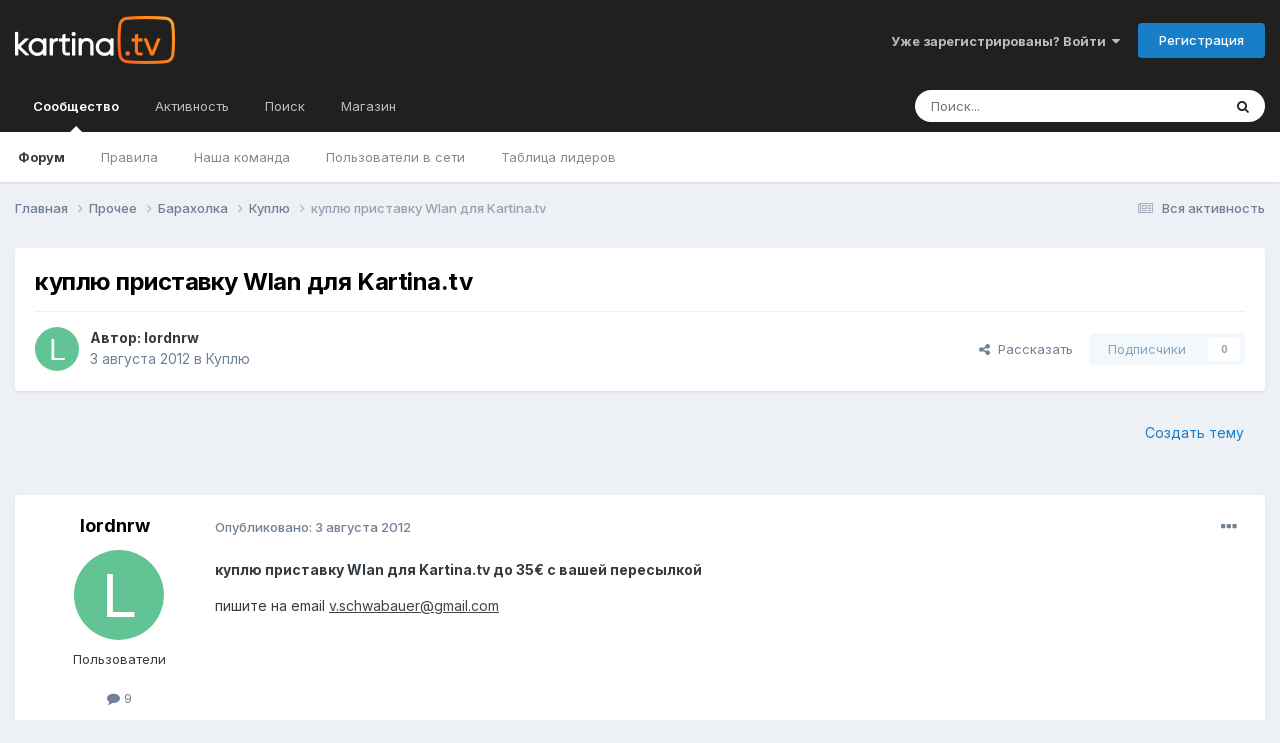

--- FILE ---
content_type: text/html;charset=UTF-8
request_url: https://forum.kartina.tv/topic/13561-%D0%BA%D1%83%D0%BF%D0%BB%D1%8E-%D0%BF%D1%80%D0%B8%D1%81%D1%82%D0%B0%D0%B2%D0%BA%D1%83-wlan-%D0%B4%D0%BB%D1%8F-kartinatv/
body_size: 12944
content:
<!DOCTYPE html><html lang="ru-RU" dir="ltr"><head><title>куплю приставку Wlan для Kartina.tv - Куплю - Форум Kartina.TV</title>
<!-- Google Tag Manager -->
		<script>(function(w,d,s,l,i){w[l]=w[l]||[];w[l].push({'gtm.start':
			new Date().getTime(),event:'gtm.js'});var f=d.getElementsByTagName(s)[0],j=d.createElement(s),dl=l!='dataLayer'?'&l='+l:'';j.async=true;j.src=
			'https://www.googletagmanager.com/gtm.js?id='+i+dl;f.parentNode.insertBefore(j,f);})(window,document,'script','dataLayer','GTM-K9M842');</script>
		<!-- End Google Tag Manager -->
		
		<!--[if lt IE 9]>
			
		    <script src="//forum.kartina.tv/applications/core/interface/html5shiv/html5shiv.js"></script>
		<![endif]-->
		

	<meta name="viewport" content="width=device-width, initial-scale=1">


	
	


	<meta name="twitter:card" content="summary" />


	
		<meta name="twitter:site" content="@KartinaTV" />
	



	
		
			
				<meta property="og:title" content="куплю приставку Wlan для Kartina.tv">
			
		
	

	
		
			
				<meta property="og:type" content="website">
			
		
	

	
		
			
				<meta property="og:url" content="https://forum.kartina.tv/topic/13561-%D0%BA%D1%83%D0%BF%D0%BB%D1%8E-%D0%BF%D1%80%D0%B8%D1%81%D1%82%D0%B0%D0%B2%D0%BA%D1%83-wlan-%D0%B4%D0%BB%D1%8F-kartinatv/">
			
		
	

	
		
			
				<meta name="description" content="куплю приставку Wlan для Kartina.tv до 35€ с вашей пересылкой пишите на email v.schwabauer@gmail.com">
			
		
	

	
		
			
				<meta property="og:description" content="куплю приставку Wlan для Kartina.tv до 35€ с вашей пересылкой пишите на email v.schwabauer@gmail.com">
			
		
	

	
		
			
				<meta property="og:updated_time" content="2012-08-03T20:14:43Z">
			
		
	

	
		
			
				<meta property="og:site_name" content="Форум Kartina.TV">
			
		
	

	
		
			
				<meta property="og:locale" content="ru_RU">
			
		
	

	
		
			
				<meta name="keywords" content="qXWRnht6tMpdHpn18z1EBXZFkWOy6PyoeZ393ZHY3pY">
			
		
	


	
		<link rel="canonical" href="https://forum.kartina.tv/topic/13561-%D0%BA%D1%83%D0%BF%D0%BB%D1%8E-%D0%BF%D1%80%D0%B8%D1%81%D1%82%D0%B0%D0%B2%D0%BA%D1%83-wlan-%D0%B4%D0%BB%D1%8F-kartinatv/" />
	





<link rel="manifest" href="https://forum.kartina.tv/manifest.webmanifest/">
<meta name="msapplication-config" content="https://forum.kartina.tv/browserconfig.xml/">
<meta name="msapplication-starturl" content="/">
<meta name="application-name" content="Форум Kartina.TV">
<meta name="apple-mobile-web-app-title" content="Форум Kartina.TV">

	<meta name="theme-color" content="#20201e">










<link rel="preload" href="//forum.kartina.tv/applications/core/interface/font/fontawesome-webfont.woff2?v=4.7.0" as="font" crossorigin="anonymous">
		


	<link rel="preconnect" href="https://fonts.googleapis.com">
	<link rel="preconnect" href="https://fonts.gstatic.com" crossorigin>
	
		<link href="https://fonts.googleapis.com/css2?family=Inter:wght@300;400;500;600;700&display=swap" rel="stylesheet">
	



	<link rel='stylesheet' href='https://forum.kartina.tv/uploads/css_built_2/341e4a57816af3ba440d891ca87450ff_framework.css?v=8136858eb91761205966' media='all'>

	<link rel='stylesheet' href='https://forum.kartina.tv/uploads/css_built_2/05e81b71abe4f22d6eb8d1a929494829_responsive.css?v=8136858eb91761205966' media='all'>

	<link rel='stylesheet' href='https://forum.kartina.tv/uploads/css_built_2/20446cf2d164adcc029377cb04d43d17_flags.css?v=8136858eb91761205966' media='all'>

	<link rel='stylesheet' href='https://forum.kartina.tv/uploads/css_built_2/90eb5adf50a8c640f633d47fd7eb1778_core.css?v=8136858eb91761205966' media='all'>

	<link rel='stylesheet' href='https://forum.kartina.tv/uploads/css_built_2/5a0da001ccc2200dc5625c3f3934497d_core_responsive.css?v=8136858eb91761205966' media='all'>

	<link rel='stylesheet' href='https://forum.kartina.tv/uploads/css_built_2/62e269ced0fdab7e30e026f1d30ae516_forums.css?v=8136858eb91761205966' media='all'>

	<link rel='stylesheet' href='https://forum.kartina.tv/uploads/css_built_2/76e62c573090645fb99a15a363d8620e_forums_responsive.css?v=8136858eb91761205966' media='all'>

	<link rel='stylesheet' href='https://forum.kartina.tv/uploads/css_built_2/ebdea0c6a7dab6d37900b9190d3ac77b_topics.css?v=8136858eb91761205966' media='all'>





<link rel='stylesheet' href='https://forum.kartina.tv/uploads/css_built_2/258adbb6e4f3e83cd3b355f84e3fa002_custom.css?v=8136858eb91761205966' media='all'>




		
		

	
	<link rel='shortcut icon' href='https://forum.kartina.tv/uploads/monthly_2021_06/favicon.ico' type="image/x-icon">

	
        <!-- App Indexing for Google Search -->
        <link href="android-app://com.quoord.tapatalkpro.activity/tapatalk/forum.kartina.tv/?location=topic&tid=13561&page=1&perpage=25&channel=google-indexing" rel="alternate" />
        <link href="ios-app://307880732/tapatalk/forum.kartina.tv/?location=topic&tid=13561&page=1&perpage=25&channel=google-indexing" rel="alternate" />
        
        <link href="/var/www/html/forum/applications/tapatalk/interface/manifest.json" rel="manifest">
        
        <meta name="apple-itunes-app" content="app-id=307880732, affiliate-data=at=10lR7C, app-argument=tapatalk://forum.kartina.tv/?location=topic&tid=13561&page=1&perpage=25" />
        </head><body class="ipsApp ipsApp_front ipsJS_none ipsClearfix" data-controller="core.front.core.app"  data-message=""  data-pageapp="forums" data-pagelocation="front" data-pagemodule="forums" data-pagecontroller="topic" data-pageid="13561" ><!-- Google Tag Manager (noscript) --><noscript><iframe src="https://www.googletagmanager.com/ns.html?id=GTM-K9M842" height="0" width="0" style="display:none;visibility:hidden"></iframe></noscript>
		<!-- End Google Tag Manager (noscript) -->      
		<a href="#elContent" class="ipsHide" title="Перейти к основной публикации" accesskey="m">Перейти к публикации</a>
		<div id="ipsLayout_header" class="ipsClearfix">
			





			
<ul id='elMobileNav' class='ipsResponsive_hideDesktop' data-controller='core.front.core.mobileNav'>
	
		
			
			
				
				
			
				
				
			
				
					<li id='elMobileBreadcrumb'>
						<a href='https://forum.kartina.tv/forum/36-%D0%BA%D1%83%D0%BF%D0%BB%D1%8E/'>
							<span>Куплю</span>
						</a>
					</li>
				
				
			
				
				
			
		
	
	
	
	<li >
		<a data-action="defaultStream" href='https://forum.kartina.tv/discover/'><i class="fa fa-newspaper-o" aria-hidden="true"></i></a>
	</li>

	

	
		<li class='ipsJS_show'>
			<a href='https://forum.kartina.tv/search/'><i class='fa fa-search'></i></a>
		</li>
	
</ul>
			<header><div class="ipsLayout_container">
					


<a href='https://forum.kartina.tv/' id='elLogo' accesskey='1'><img src="https://forum.kartina.tv/uploads/monthly_2020_09/logo.png.e92cc7ed3c579d51c4a8e8ceac9ab8d5.png" alt='Форум Kartina.TV'></a>

					

	<ul id='elUserNav' class='ipsList_inline cSignedOut ipsResponsive_showDesktop'>
		
        
		
        
        
            
            <li id='elSignInLink'>
                <a href='https://forum.kartina.tv/login/' data-ipsMenu-closeOnClick="false" data-ipsMenu id='elUserSignIn'>
                    Уже зарегистрированы? Войти &nbsp;<i class='fa fa-caret-down'></i>
                </a>
                
<div id='elUserSignIn_menu' class='ipsMenu ipsMenu_auto ipsHide'>
	<form accept-charset='utf-8' method='post' action='https://forum.kartina.tv/login/'>
		<input type="hidden" name="csrfKey" value="0fb311dfe8ac3fa914afc384ab4af070">
		<input type="hidden" name="ref" value="[base64]">
		<div data-role="loginForm">
			
			
			
				
<div class="ipsPad ipsForm ipsForm_vertical">
	<h4 class="ipsType_sectionHead">Войти</h4>
	<br><br>
	<ul class='ipsList_reset'>
		<li class="ipsFieldRow ipsFieldRow_noLabel ipsFieldRow_fullWidth">
			
			
				<input type="text" placeholder="Имя пользователя" name="auth" autocomplete="username">
			
		</li>
		<li class="ipsFieldRow ipsFieldRow_noLabel ipsFieldRow_fullWidth">
			<input type="password" placeholder="Пароль" name="password" autocomplete="current-password">
		</li>
		<li class="ipsFieldRow ipsFieldRow_checkbox ipsClearfix">
			<span class="ipsCustomInput">
				<input type="checkbox" name="remember_me" id="remember_me_checkbox" value="1" checked aria-checked="true">
				<span></span>
			</span>
			<div class="ipsFieldRow_content">
				<label class="ipsFieldRow_label" for="remember_me_checkbox">Запомнить меня</label>
				<span class="ipsFieldRow_desc">Не рекомендуется на общедоступных компьютерах</span>
			</div>
		</li>
		<li class="ipsFieldRow ipsFieldRow_fullWidth">
			<button type="submit" name="_processLogin" value="usernamepassword" class="ipsButton ipsButton_primary ipsButton_small" id="elSignIn_submit">Войти</button>
			
				<p class="ipsType_right ipsType_small">
					
						<a href='https://forum.kartina.tv/lostpassword/' data-ipsDialog data-ipsDialog-title='Забыли пароль?'>
					
					Забыли пароль?</a>
				</p>
			
		</li>
	</ul>
</div>
			
		</div>
	</form>
</div>
            </li>
            
        
		
			<li>
				
					<a href='https://forum.kartina.tv/register/' data-ipsDialog data-ipsDialog-size='narrow' data-ipsDialog-title='Регистрация' id='elRegisterButton' class='ipsButton ipsButton_normal ipsButton_primary'>Регистрация</a>
				
			</li>
		
	</ul>

				</div>
			</header>
			

	<nav data-controller='core.front.core.navBar' class=' ipsResponsive_showDesktop'>
		<div class='ipsNavBar_primary ipsLayout_container '>
			<ul data-role="primaryNavBar" class='ipsClearfix'>
				


	
		
		
			
		
		<li class='ipsNavBar_active' data-active id='elNavSecondary_1' data-role="navBarItem" data-navApp="core" data-navExt="CustomItem">
			
			
				<a href="https://forum.kartina.tv"  data-navItem-id="1" data-navDefault>
					Сообщество<span class='ipsNavBar_active__identifier'></span>
				</a>
			
			
				<ul class='ipsNavBar_secondary ' data-role='secondaryNavBar'>
					


	
		
		
			
		
		<li class='ipsNavBar_active' data-active id='elNavSecondary_8' data-role="navBarItem" data-navApp="forums" data-navExt="Forums">
			
			
				<a href="https://forum.kartina.tv"  data-navItem-id="8" data-navDefault>
					Форум<span class='ipsNavBar_active__identifier'></span>
				</a>
			
			
		</li>
	
	

	
	

	
		
		
		<li  id='elNavSecondary_10' data-role="navBarItem" data-navApp="core" data-navExt="Guidelines">
			
			
				<a href="https://forum.kartina.tv/guidelines/"  data-navItem-id="10" >
					Правила<span class='ipsNavBar_active__identifier'></span>
				</a>
			
			
		</li>
	
	

	
		
		
		<li  id='elNavSecondary_11' data-role="navBarItem" data-navApp="core" data-navExt="StaffDirectory">
			
			
				<a href="https://forum.kartina.tv/staff/"  data-navItem-id="11" >
					Наша команда<span class='ipsNavBar_active__identifier'></span>
				</a>
			
			
		</li>
	
	

	
		
		
		<li  id='elNavSecondary_12' data-role="navBarItem" data-navApp="core" data-navExt="OnlineUsers">
			
			
				<a href="https://forum.kartina.tv/online/"  data-navItem-id="12" >
					Пользователи в сети<span class='ipsNavBar_active__identifier'></span>
				</a>
			
			
		</li>
	
	

	
		
		
		<li  id='elNavSecondary_13' data-role="navBarItem" data-navApp="core" data-navExt="Leaderboard">
			
			
				<a href="https://forum.kartina.tv/leaderboard/"  data-navItem-id="13" >
					Таблица лидеров<span class='ipsNavBar_active__identifier'></span>
				</a>
			
			
		</li>
	
	

					<li class='ipsHide' id='elNavigationMore_1' data-role='navMore'>
						<a href='#' data-ipsMenu data-ipsMenu-appendTo='#elNavigationMore_1' id='elNavigationMore_1_dropdown'>Больше <i class='fa fa-caret-down'></i></a>
						<ul class='ipsHide ipsMenu ipsMenu_auto' id='elNavigationMore_1_dropdown_menu' data-role='moreDropdown'></ul>
					</li>
				</ul>
			
		</li>
	
	

	
		
		
		<li  id='elNavSecondary_2' data-role="navBarItem" data-navApp="core" data-navExt="CustomItem">
			
			
				<a href="https://forum.kartina.tv/discover/"  data-navItem-id="2" >
					Активность<span class='ipsNavBar_active__identifier'></span>
				</a>
			
			
				<ul class='ipsNavBar_secondary ipsHide' data-role='secondaryNavBar'>
					


	
		
		
		<li  id='elNavSecondary_3' data-role="navBarItem" data-navApp="core" data-navExt="AllActivity">
			
			
				<a href="https://forum.kartina.tv/discover/"  data-navItem-id="3" >
					Вся активность<span class='ipsNavBar_active__identifier'></span>
				</a>
			
			
		</li>
	
	

	
	

	
	

	
		
		
		<li  id='elNavSecondary_14' data-role="navBarItem" data-navApp="core" data-navExt="Leaderboard">
			
			
				<a href="https://forum.kartina.tv/leaderboard/"  data-navItem-id="14" >
					Таблица лидеров<span class='ipsNavBar_active__identifier'></span>
				</a>
			
			
		</li>
	
	

					<li class='ipsHide' id='elNavigationMore_2' data-role='navMore'>
						<a href='#' data-ipsMenu data-ipsMenu-appendTo='#elNavigationMore_2' id='elNavigationMore_2_dropdown'>Больше <i class='fa fa-caret-down'></i></a>
						<ul class='ipsHide ipsMenu ipsMenu_auto' id='elNavigationMore_2_dropdown_menu' data-role='moreDropdown'></ul>
					</li>
				</ul>
			
		</li>
	
	

	
		
		
		<li  id='elNavSecondary_7' data-role="navBarItem" data-navApp="core" data-navExt="Search">
			
			
				<a href="https://forum.kartina.tv/search/"  data-navItem-id="7" >
					Поиск<span class='ipsNavBar_active__identifier'></span>
				</a>
			
			
		</li>
	
	

	
		
		
		<li  id='elNavSecondary_15' data-role="navBarItem" data-navApp="core" data-navExt="CustomItem">
			
			
				<a href="http://www.kartina.tv" target='_blank' rel="noopener" data-navItem-id="15" >
					Магазин<span class='ipsNavBar_active__identifier'></span>
				</a>
			
			
		</li>
	
	

				<li class='ipsHide' id='elNavigationMore' data-role='navMore'>
					<a href='#' data-ipsMenu data-ipsMenu-appendTo='#elNavigationMore' id='elNavigationMore_dropdown'>Больше</a>
					<ul class='ipsNavBar_secondary ipsHide' data-role='secondaryNavBar'>
						<li class='ipsHide' id='elNavigationMore_more' data-role='navMore'>
							<a href='#' data-ipsMenu data-ipsMenu-appendTo='#elNavigationMore_more' id='elNavigationMore_more_dropdown'>Больше <i class='fa fa-caret-down'></i></a>
							<ul class='ipsHide ipsMenu ipsMenu_auto' id='elNavigationMore_more_dropdown_menu' data-role='moreDropdown'></ul>
						</li>
					</ul>
				</li>
			</ul>
			

	<div id="elSearchWrapper">
		<div id='elSearch' data-controller="core.front.core.quickSearch">
			<form accept-charset='utf-8' action='//forum.kartina.tv/search/?do=quicksearch' method='post'>
                <input type='search' id='elSearchField' placeholder='Поиск...' name='q' autocomplete='off' aria-label='Поиск'>
                <details class='cSearchFilter'>
                    <summary class='cSearchFilter__text'></summary>
                    <ul class='cSearchFilter__menu'>
                        
                        <li><label><input type="radio" name="type" value="all" ><span class='cSearchFilter__menuText'>Везде</span></label></li>
                        
                            
                                <li><label><input type="radio" name="type" value='contextual_{&quot;type&quot;:&quot;forums_topic&quot;,&quot;nodes&quot;:36}' checked><span class='cSearchFilter__menuText'>В этом разделе</span></label></li>
                            
                                <li><label><input type="radio" name="type" value='contextual_{&quot;type&quot;:&quot;forums_topic&quot;,&quot;item&quot;:13561}' checked><span class='cSearchFilter__menuText'>В этой теме</span></label></li>
                            
                        
                        
                            <li><label><input type="radio" name="type" value="core_statuses_status"><span class='cSearchFilter__menuText'>Статусы</span></label></li>
                        
                            <li><label><input type="radio" name="type" value="forums_topic"><span class='cSearchFilter__menuText'>Темы</span></label></li>
                        
                            <li><label><input type="radio" name="type" value="calendar_event"><span class='cSearchFilter__menuText'>События</span></label></li>
                        
                            <li><label><input type="radio" name="type" value="core_members"><span class='cSearchFilter__menuText'>Пользователи</span></label></li>
                        
                    </ul>
                </details>
				<button class='cSearchSubmit' type="submit" aria-label='Поиск'><i class="fa fa-search"></i></button>
			</form>
		</div>
	</div>

		</div>
	</nav>

		</div>
		<main id="ipsLayout_body" class="ipsLayout_container"><div id="ipsLayout_contentArea">
				<div id="ipsLayout_contentWrapper">
					
<nav class='ipsBreadcrumb ipsBreadcrumb_top ipsFaded_withHover'>
	

	<ul class='ipsList_inline ipsPos_right'>
		
		<li >
			<a data-action="defaultStream" class='ipsType_light '  href='https://forum.kartina.tv/discover/'><i class="fa fa-newspaper-o" aria-hidden="true"></i> <span>Вся активность</span></a>
		</li>
		
	</ul>

	<ul data-role="breadcrumbList">
		<li>
			<a title="Главная" href='https://forum.kartina.tv/'>
				<span>Главная <i class='fa fa-angle-right'></i></span>
			</a>
		</li>
		
		
			<li>
				
					<a href='https://forum.kartina.tv/forum/8-%D0%BF%D1%80%D0%BE%D1%87%D0%B5%D0%B5/'>
						<span>Прочее <i class='fa fa-angle-right' aria-hidden="true"></i></span>
					</a>
				
			</li>
		
			<li>
				
					<a href='https://forum.kartina.tv/forum/13-%D0%B1%D0%B0%D1%80%D0%B0%D1%85%D0%BE%D0%BB%D0%BA%D0%B0/'>
						<span>Барахолка <i class='fa fa-angle-right' aria-hidden="true"></i></span>
					</a>
				
			</li>
		
			<li>
				
					<a href='https://forum.kartina.tv/forum/36-%D0%BA%D1%83%D0%BF%D0%BB%D1%8E/'>
						<span>Куплю <i class='fa fa-angle-right' aria-hidden="true"></i></span>
					</a>
				
			</li>
		
			<li>
				
					куплю приставку Wlan для Kartina.tv
				
			</li>
		
	</ul>
</nav>
					
					<div id="ipsLayout_mainArea">
						<a id="elContent"></a>
						
						
						
						

	




						



<div class="ipsPageHeader ipsResponsive_pull ipsBox ipsPadding sm:ipsPadding:half ipsMargin_bottom">
		
	
	<div class="ipsFlex ipsFlex-ai:center ipsFlex-fw:wrap ipsGap:4">
		<div class="ipsFlex-flex:11">
			<h1 class="ipsType_pageTitle ipsContained_container">
				

				
				
					<span class="ipsType_break ipsContained">
						<span>куплю приставку Wlan для Kartina.tv</span>
					</span>
				
			</h1>
			
			
		</div>
		
	</div>
	<hr class="ipsHr">
<div class="ipsPageHeader__meta ipsFlex ipsFlex-jc:between ipsFlex-ai:center ipsFlex-fw:wrap ipsGap:3">
		<div class="ipsFlex-flex:11">
			<div class="ipsPhotoPanel ipsPhotoPanel_mini ipsPhotoPanel_notPhone ipsClearfix">
				


	<a href="https://forum.kartina.tv/profile/5935-lordnrw/" data-ipsHover data-ipsHover-target="https://forum.kartina.tv/profile/5935-lordnrw/?do=hovercard" class="ipsUserPhoto ipsUserPhoto_mini" title="Перейти в профиль lordnrw">
		<img src='data:image/svg+xml,%3Csvg%20xmlns%3D%22http%3A%2F%2Fwww.w3.org%2F2000%2Fsvg%22%20viewBox%3D%220%200%201024%201024%22%20style%3D%22background%3A%2362c494%22%3E%3Cg%3E%3Ctext%20text-anchor%3D%22middle%22%20dy%3D%22.35em%22%20x%3D%22512%22%20y%3D%22512%22%20fill%3D%22%23ffffff%22%20font-size%3D%22700%22%20font-family%3D%22-apple-system%2C%20BlinkMacSystemFont%2C%20Roboto%2C%20Helvetica%2C%20Arial%2C%20sans-serif%22%3EL%3C%2Ftext%3E%3C%2Fg%3E%3C%2Fsvg%3E' alt='lordnrw' itemprop="image">
	</a>

				<div>
					<p class="ipsType_reset ipsType_blendLinks">
						<span class="ipsType_normal">
						
							<strong>Автор: 


<a href='https://forum.kartina.tv/profile/5935-lordnrw/' rel="nofollow" data-ipsHover data-ipsHover-width='370' data-ipsHover-target='https://forum.kartina.tv/profile/5935-lordnrw/?do=hovercard&amp;referrer=https%253A%252F%252Fforum.kartina.tv%252Ftopic%252F13561-%2525D0%2525BA%2525D1%252583%2525D0%2525BF%2525D0%2525BB%2525D1%25258E-%2525D0%2525BF%2525D1%252580%2525D0%2525B8%2525D1%252581%2525D1%252582%2525D0%2525B0%2525D0%2525B2%2525D0%2525BA%2525D1%252583-wlan-%2525D0%2525B4%2525D0%2525BB%2525D1%25258F-kartinatv%252F' title="Перейти в профиль lordnrw" class="ipsType_break">lordnrw</a></strong><br><span class="ipsType_light"><time datetime='2012-08-03T20:14:43Z' title='08/03/12 20:14' data-short='13 г'>3 августа 2012</time> в <a href="https://forum.kartina.tv/forum/36-%D0%BA%D1%83%D0%BF%D0%BB%D1%8E/">Куплю</a></span>
						
						</span>
					</p>
				</div>
			</div>
		</div>
		
			<div class="ipsFlex-flex:01 ipsResponsive_hidePhone">
				<div class="ipsShareLinks">
					
						


    <a href='#elShareItem_468148085_menu' id='elShareItem_468148085' data-ipsMenu class='ipsShareButton ipsButton ipsButton_verySmall ipsButton_link ipsButton_link--light'>
        <span><i class='fa fa-share-alt'></i></span> &nbsp;Рассказать
    </a>

    <div class='ipsPadding ipsMenu ipsMenu_auto ipsHide' id='elShareItem_468148085_menu' data-controller="core.front.core.sharelink">
        <ul class='ipsList_inline'>
            
                <li>
<a href="https://x.com/share?url=https%3A%2F%2Fforum.kartina.tv%2Ftopic%2F13561-%2525D0%2525BA%2525D1%252583%2525D0%2525BF%2525D0%2525BB%2525D1%25258E-%2525D0%2525BF%2525D1%252580%2525D0%2525B8%2525D1%252581%2525D1%252582%2525D0%2525B0%2525D0%2525B2%2525D0%2525BA%2525D1%252583-wlan-%2525D0%2525B4%2525D0%2525BB%2525D1%25258F-kartinatv%2F" class="cShareLink cShareLink_x" target="_blank" data-role="shareLink" title='Share on X' data-ipsTooltip rel='nofollow noopener'>
    <i class="fa fa-x"></i>
</a></li>
            
                <li>
<a href="https://www.facebook.com/sharer/sharer.php?u=https%3A%2F%2Fforum.kartina.tv%2Ftopic%2F13561-%25D0%25BA%25D1%2583%25D0%25BF%25D0%25BB%25D1%258E-%25D0%25BF%25D1%2580%25D0%25B8%25D1%2581%25D1%2582%25D0%25B0%25D0%25B2%25D0%25BA%25D1%2583-wlan-%25D0%25B4%25D0%25BB%25D1%258F-kartinatv%2F" class="cShareLink cShareLink_facebook" target="_blank" data-role="shareLink" title='Поделиться в Facebook' data-ipsTooltip rel='noopener nofollow'>
	<i class="fa fa-facebook"></i>
</a></li>
            
                <li>
<a href="https://www.reddit.com/submit?url=https%3A%2F%2Fforum.kartina.tv%2Ftopic%2F13561-%25D0%25BA%25D1%2583%25D0%25BF%25D0%25BB%25D1%258E-%25D0%25BF%25D1%2580%25D0%25B8%25D1%2581%25D1%2582%25D0%25B0%25D0%25B2%25D0%25BA%25D1%2583-wlan-%25D0%25B4%25D0%25BB%25D1%258F-kartinatv%2F&amp;title=%D0%BA%D1%83%D0%BF%D0%BB%D1%8E+%D0%BF%D1%80%D0%B8%D1%81%D1%82%D0%B0%D0%B2%D0%BA%D1%83+Wlan+%D0%B4%D0%BB%D1%8F+Kartina.tv" rel="nofollow noopener" class="cShareLink cShareLink_reddit" target="_blank" title='Поделиться в Reddit' data-ipsTooltip>
	<i class="fa fa-reddit"></i>
</a></li>
            
                <li>
<a href="mailto:?subject=%D0%BA%D1%83%D0%BF%D0%BB%D1%8E%20%D0%BF%D1%80%D0%B8%D1%81%D1%82%D0%B0%D0%B2%D0%BA%D1%83%20Wlan%20%D0%B4%D0%BB%D1%8F%20Kartina.tv&body=https%3A%2F%2Fforum.kartina.tv%2Ftopic%2F13561-%25D0%25BA%25D1%2583%25D0%25BF%25D0%25BB%25D1%258E-%25D0%25BF%25D1%2580%25D0%25B8%25D1%2581%25D1%2582%25D0%25B0%25D0%25B2%25D0%25BA%25D1%2583-wlan-%25D0%25B4%25D0%25BB%25D1%258F-kartinatv%2F" rel='nofollow' class='cShareLink cShareLink_email' title='Поделиться через email' data-ipsTooltip>
	<i class="fa fa-envelope"></i>
</a></li>
            
                <li>
<a href="https://pinterest.com/pin/create/button/?url=https://forum.kartina.tv/topic/13561-%25D0%25BA%25D1%2583%25D0%25BF%25D0%25BB%25D1%258E-%25D0%25BF%25D1%2580%25D0%25B8%25D1%2581%25D1%2582%25D0%25B0%25D0%25B2%25D0%25BA%25D1%2583-wlan-%25D0%25B4%25D0%25BB%25D1%258F-kartinatv/&amp;media=" class="cShareLink cShareLink_pinterest" rel="nofollow noopener" target="_blank" data-role="shareLink" title='Поделиться в Pinterest' data-ipsTooltip>
	<i class="fa fa-pinterest"></i>
</a></li>
            
        </ul>
        
            <hr class='ipsHr'>
            <button class='ipsHide ipsButton ipsButton_verySmall ipsButton_light ipsButton_fullWidth ipsMargin_top:half' data-controller='core.front.core.webshare' data-role='webShare' data-webShareTitle='куплю приставку Wlan для Kartina.tv' data-webShareText='куплю приставку Wlan для Kartina.tv' data-webShareUrl='https://forum.kartina.tv/topic/13561-%D0%BA%D1%83%D0%BF%D0%BB%D1%8E-%D0%BF%D1%80%D0%B8%D1%81%D1%82%D0%B0%D0%B2%D0%BA%D1%83-wlan-%D0%B4%D0%BB%D1%8F-kartinatv/'>More sharing options...</button>
        
    </div>

					
					
                    

					



					



<div data-followApp='forums' data-followArea='topic' data-followID='13561' data-controller='core.front.core.followButton'>
	

	<a href='https://forum.kartina.tv/login/' rel="nofollow" class="ipsFollow ipsPos_middle ipsButton ipsButton_light ipsButton_verySmall ipsButton_disabled" data-role="followButton" data-ipsTooltip title='Войдите, чтобы подписаться'>
		<span>Подписчики</span>
		<span class='ipsCommentCount'>0</span>
	</a>

</div>
				</div>
			</div>
					
	</div>
	
	
</div>








<div class="ipsClearfix">
	<ul class="ipsToolList ipsToolList_horizontal ipsClearfix ipsSpacer_both ipsResponsive_hidePhone">
		
		
			<li class="ipsResponsive_hidePhone">
				
					<a href="https://forum.kartina.tv/forum/36-%D0%BA%D1%83%D0%BF%D0%BB%D1%8E/?do=add" rel="nofollow" class="ipsButton ipsButton_link ipsButton_medium ipsButton_fullWidth" title="Создать новую тему в этом разделе">Создать тему</a>
				
			</li>
		
		
	</ul>
</div>

<div id="comments" data-controller="core.front.core.commentFeed,forums.front.topic.view, core.front.core.ignoredComments" data-autopoll data-baseurl="https://forum.kartina.tv/topic/13561-%D0%BA%D1%83%D0%BF%D0%BB%D1%8E-%D0%BF%D1%80%D0%B8%D1%81%D1%82%D0%B0%D0%B2%D0%BA%D1%83-wlan-%D0%B4%D0%BB%D1%8F-kartinatv/" data-lastpage data-feedid="topic-13561" class="cTopic ipsClear ipsSpacer_top">
	
			
	

	

<div data-controller='core.front.core.recommendedComments' data-url='https://forum.kartina.tv/topic/13561-%D0%BA%D1%83%D0%BF%D0%BB%D1%8E-%D0%BF%D1%80%D0%B8%D1%81%D1%82%D0%B0%D0%B2%D0%BA%D1%83-wlan-%D0%B4%D0%BB%D1%8F-kartinatv/?recommended=comments' class='ipsRecommendedComments ipsHide'>
	<div data-role="recommendedComments">
		<h2 class='ipsType_sectionHead ipsType_large ipsType_bold ipsMargin_bottom'>Рекомендованные сообщения</h2>
		
	</div>
</div>
	
	<div id="elPostFeed" data-role="commentFeed" data-controller="core.front.core.moderation" >
		<form action="https://forum.kartina.tv/topic/13561-%D0%BA%D1%83%D0%BF%D0%BB%D1%8E-%D0%BF%D1%80%D0%B8%D1%81%D1%82%D0%B0%D0%B2%D0%BA%D1%83-wlan-%D0%B4%D0%BB%D1%8F-kartinatv/?csrfKey=0fb311dfe8ac3fa914afc384ab4af070&amp;do=multimodComment" method="post" data-ipspageaction data-role="moderationTools">
			
			
				

					

					
					





	
		
	
	
<a id="comment-102731"></a>
<article  id="elComment_102731" class="cPost ipsBox ipsResponsive_pull  ipsComment  ipsComment_parent ipsClearfix ipsClear ipsColumns ipsColumns_noSpacing ipsColumns_collapsePhone    ">
	

	

	<div class="cAuthorPane_mobile ipsResponsive_showPhone">
		<div class="cAuthorPane_photo">
			<div class="cAuthorPane_photoWrap">
				


	<a href="https://forum.kartina.tv/profile/5935-lordnrw/" data-ipsHover data-ipsHover-target="https://forum.kartina.tv/profile/5935-lordnrw/?do=hovercard" class="ipsUserPhoto ipsUserPhoto_large" title="Перейти в профиль lordnrw">
		<img src='data:image/svg+xml,%3Csvg%20xmlns%3D%22http%3A%2F%2Fwww.w3.org%2F2000%2Fsvg%22%20viewBox%3D%220%200%201024%201024%22%20style%3D%22background%3A%2362c494%22%3E%3Cg%3E%3Ctext%20text-anchor%3D%22middle%22%20dy%3D%22.35em%22%20x%3D%22512%22%20y%3D%22512%22%20fill%3D%22%23ffffff%22%20font-size%3D%22700%22%20font-family%3D%22-apple-system%2C%20BlinkMacSystemFont%2C%20Roboto%2C%20Helvetica%2C%20Arial%2C%20sans-serif%22%3EL%3C%2Ftext%3E%3C%2Fg%3E%3C%2Fsvg%3E' alt='lordnrw' itemprop="image">
	</a>

				
				
			</div>
		</div>
		<div class="cAuthorPane_content">
			<h3 class="ipsType_sectionHead cAuthorPane_author ipsType_break ipsType_blendLinks ipsFlex ipsFlex-ai:center">
				


<a href='https://forum.kartina.tv/profile/5935-lordnrw/' rel="nofollow" data-ipsHover data-ipsHover-width='370' data-ipsHover-target='https://forum.kartina.tv/profile/5935-lordnrw/?do=hovercard&amp;referrer=https%253A%252F%252Fforum.kartina.tv%252Ftopic%252F13561-%2525D0%2525BA%2525D1%252583%2525D0%2525BF%2525D0%2525BB%2525D1%25258E-%2525D0%2525BF%2525D1%252580%2525D0%2525B8%2525D1%252581%2525D1%252582%2525D0%2525B0%2525D0%2525B2%2525D0%2525BA%2525D1%252583-wlan-%2525D0%2525B4%2525D0%2525BB%2525D1%25258F-kartinatv%252F' title="Перейти в профиль lordnrw" class="ipsType_break">lordnrw</a>
			</h3>
			<div class="ipsType_light ipsType_reset">
				<a href="https://forum.kartina.tv/topic/13561-%D0%BA%D1%83%D0%BF%D0%BB%D1%8E-%D0%BF%D1%80%D0%B8%D1%81%D1%82%D0%B0%D0%B2%D0%BA%D1%83-wlan-%D0%B4%D0%BB%D1%8F-kartinatv/?do=findComment&amp;comment=102731" rel="nofollow" class="ipsType_blendLinks">Опубликовано: <time datetime='2012-08-03T20:14:43Z' title='08/03/12 20:14' data-short='13 г'>3 августа 2012</time></a>
				
			</div>
		</div>
	</div>
	<aside class="ipsComment_author cAuthorPane ipsColumn ipsColumn_medium ipsResponsive_hidePhone"><h3 class="ipsType_sectionHead cAuthorPane_author ipsType_blendLinks ipsType_break">
<strong>


<a href='https://forum.kartina.tv/profile/5935-lordnrw/' rel="nofollow" data-ipsHover data-ipsHover-width='370' data-ipsHover-target='https://forum.kartina.tv/profile/5935-lordnrw/?do=hovercard&amp;referrer=https%253A%252F%252Fforum.kartina.tv%252Ftopic%252F13561-%2525D0%2525BA%2525D1%252583%2525D0%2525BF%2525D0%2525BB%2525D1%25258E-%2525D0%2525BF%2525D1%252580%2525D0%2525B8%2525D1%252581%2525D1%252582%2525D0%2525B0%2525D0%2525B2%2525D0%2525BA%2525D1%252583-wlan-%2525D0%2525B4%2525D0%2525BB%2525D1%25258F-kartinatv%252F' title="Перейти в профиль lordnrw" class="ipsType_break">lordnrw</a></strong>
			
		</h3>
		<ul class="cAuthorPane_info ipsList_reset">
<li data-role="photo" class="cAuthorPane_photo">
				<div class="cAuthorPane_photoWrap">
					


	<a href="https://forum.kartina.tv/profile/5935-lordnrw/" data-ipsHover data-ipsHover-target="https://forum.kartina.tv/profile/5935-lordnrw/?do=hovercard" class="ipsUserPhoto ipsUserPhoto_large" title="Перейти в профиль lordnrw">
		<img src='data:image/svg+xml,%3Csvg%20xmlns%3D%22http%3A%2F%2Fwww.w3.org%2F2000%2Fsvg%22%20viewBox%3D%220%200%201024%201024%22%20style%3D%22background%3A%2362c494%22%3E%3Cg%3E%3Ctext%20text-anchor%3D%22middle%22%20dy%3D%22.35em%22%20x%3D%22512%22%20y%3D%22512%22%20fill%3D%22%23ffffff%22%20font-size%3D%22700%22%20font-family%3D%22-apple-system%2C%20BlinkMacSystemFont%2C%20Roboto%2C%20Helvetica%2C%20Arial%2C%20sans-serif%22%3EL%3C%2Ftext%3E%3C%2Fg%3E%3C%2Fsvg%3E' alt='lordnrw' itemprop="image">
	</a>

					
					
				</div>
			</li>
			
				<li data-role="group">Пользователи</li>
				
			
			
				<li data-role="stats" class="ipsMargin_top">
					<ul class="ipsList_reset ipsType_light ipsFlex ipsFlex-ai:center ipsFlex-jc:center ipsGap_row:2 cAuthorPane_stats">
<li>
							
								<a href="https://forum.kartina.tv/profile/5935-lordnrw/content/" rel="nofollow" title="9 публикаций" data-ipstooltip class="ipsType_blendLinks">
							
								<i class="fa fa-comment"></i> 9
							
								</a>
							
						</li>
						
					</ul>
</li>
			
			
				

			
		</ul></aside><div class="ipsColumn ipsColumn_fluid ipsMargin:none">
		

<div id="comment-102731_wrap" data-controller="core.front.core.comment" data-commentapp="forums" data-commenttype="forums" data-commentid="102731" data-quotedata="{&quot;userid&quot;:5935,&quot;username&quot;:&quot;lordnrw&quot;,&quot;timestamp&quot;:1344024883,&quot;contentapp&quot;:&quot;forums&quot;,&quot;contenttype&quot;:&quot;forums&quot;,&quot;contentid&quot;:13561,&quot;contentclass&quot;:&quot;forums_Topic&quot;,&quot;contentcommentid&quot;:102731}" class="ipsComment_content ipsType_medium">

	<div class="ipsComment_meta ipsType_light ipsFlex ipsFlex-ai:center ipsFlex-jc:between ipsFlex-fd:row-reverse">
		<div class="ipsType_light ipsType_reset ipsType_blendLinks ipsComment_toolWrap">
			<div class="ipsResponsive_hidePhone ipsComment_badges">
				<ul class="ipsList_reset ipsFlex ipsFlex-jc:end ipsFlex-fw:wrap ipsGap:2 ipsGap_row:1">
					
					
					
					
					
				</ul>
</div>
			<ul class="ipsList_reset ipsComment_tools">
<li>
					<a href="#elControls_102731_menu" class="ipsComment_ellipsis" id="elControls_102731" title="Дополнительно..." data-ipsmenu data-ipsmenu-appendto="#comment-102731_wrap"><i class="fa fa-ellipsis-h"></i></a>
					<ul id="elControls_102731_menu" class="ipsMenu ipsMenu_narrow ipsHide">
						
						
							<li class="ipsMenu_item"><a href="https://forum.kartina.tv/topic/13561-%D0%BA%D1%83%D0%BF%D0%BB%D1%8E-%D0%BF%D1%80%D0%B8%D1%81%D1%82%D0%B0%D0%B2%D0%BA%D1%83-wlan-%D0%B4%D0%BB%D1%8F-kartinatv/" title="Поделиться сообщением" data-ipsdialog data-ipsdialog-size="narrow" data-ipsdialog-content="#elShareComment_102731_menu" data-ipsdialog-title="Поделиться сообщением" id="elSharePost_102731" data-role="shareComment">Рассказать</a></li>
						
                        
						
						
						
							
								
							
							
							
							
							
							
						
					</ul>
</li>
				
			</ul>
</div>

		<div class="ipsType_reset ipsResponsive_hidePhone">
			<a href="https://forum.kartina.tv/topic/13561-%D0%BA%D1%83%D0%BF%D0%BB%D1%8E-%D0%BF%D1%80%D0%B8%D1%81%D1%82%D0%B0%D0%B2%D0%BA%D1%83-wlan-%D0%B4%D0%BB%D1%8F-kartinatv/?do=findComment&amp;comment=102731" rel="nofollow" class="ipsType_blendLinks">Опубликовано: <time datetime='2012-08-03T20:14:43Z' title='08/03/12 20:14' data-short='13 г'>3 августа 2012</time></a>
			
			<span class="ipsResponsive_hidePhone">
				
				
			</span>
		</div>
	</div>

	

    

	<div class="cPost_contentWrap">
		
		<div data-role="commentContent" class="ipsType_normal ipsType_richText ipsPadding_bottom ipsContained" data-controller="core.front.core.lightboxedImages">
			
<p><b>куплю приставку Wlan для Kartina.tv до 35€ с вашей пересылкой</b></p>
<p>
пишите на email <a href="https://www.google.com/profiles" rel="external nofollow">v.schwabauer@gmail.com</a></p>


			
		</div>

		

		
	</div>

	

	



<div class='ipsPadding ipsHide cPostShareMenu' id='elShareComment_102731_menu'>
	<h5 class='ipsType_normal ipsType_reset'>Ссылка на комментарий</h5>
	
		
	
	
	<input type='text' value='https://forum.kartina.tv/topic/13561-%D0%BA%D1%83%D0%BF%D0%BB%D1%8E-%D0%BF%D1%80%D0%B8%D1%81%D1%82%D0%B0%D0%B2%D0%BA%D1%83-wlan-%D0%B4%D0%BB%D1%8F-kartinatv/' class='ipsField_fullWidth'>

	
	<h5 class='ipsType_normal ipsType_reset ipsSpacer_top'>Поделиться на других сайтах</h5>
	

	<ul class='ipsList_inline ipsList_noSpacing ipsClearfix' data-controller="core.front.core.sharelink">
		
			<li>
<a href="https://x.com/share?url=https%3A%2F%2Fforum.kartina.tv%2Ftopic%2F13561-%2525D0%2525BA%2525D1%252583%2525D0%2525BF%2525D0%2525BB%2525D1%25258E-%2525D0%2525BF%2525D1%252580%2525D0%2525B8%2525D1%252581%2525D1%252582%2525D0%2525B0%2525D0%2525B2%2525D0%2525BA%2525D1%252583-wlan-%2525D0%2525B4%2525D0%2525BB%2525D1%25258F-kartinatv%2F%3Fdo%3DfindComment%26comment%3D102731" class="cShareLink cShareLink_x" target="_blank" data-role="shareLink" title='Share on X' data-ipsTooltip rel='nofollow noopener'>
    <i class="fa fa-x"></i>
</a></li>
		
			<li>
<a href="https://www.facebook.com/sharer/sharer.php?u=https%3A%2F%2Fforum.kartina.tv%2Ftopic%2F13561-%25D0%25BA%25D1%2583%25D0%25BF%25D0%25BB%25D1%258E-%25D0%25BF%25D1%2580%25D0%25B8%25D1%2581%25D1%2582%25D0%25B0%25D0%25B2%25D0%25BA%25D1%2583-wlan-%25D0%25B4%25D0%25BB%25D1%258F-kartinatv%2F%3Fdo%3DfindComment%26comment%3D102731" class="cShareLink cShareLink_facebook" target="_blank" data-role="shareLink" title='Поделиться в Facebook' data-ipsTooltip rel='noopener nofollow'>
	<i class="fa fa-facebook"></i>
</a></li>
		
			<li>
<a href="https://www.reddit.com/submit?url=https%3A%2F%2Fforum.kartina.tv%2Ftopic%2F13561-%25D0%25BA%25D1%2583%25D0%25BF%25D0%25BB%25D1%258E-%25D0%25BF%25D1%2580%25D0%25B8%25D1%2581%25D1%2582%25D0%25B0%25D0%25B2%25D0%25BA%25D1%2583-wlan-%25D0%25B4%25D0%25BB%25D1%258F-kartinatv%2F%3Fdo%3DfindComment%26comment%3D102731&amp;title=%D0%BA%D1%83%D0%BF%D0%BB%D1%8E+%D0%BF%D1%80%D0%B8%D1%81%D1%82%D0%B0%D0%B2%D0%BA%D1%83+Wlan+%D0%B4%D0%BB%D1%8F+Kartina.tv" rel="nofollow noopener" class="cShareLink cShareLink_reddit" target="_blank" title='Поделиться в Reddit' data-ipsTooltip>
	<i class="fa fa-reddit"></i>
</a></li>
		
			<li>
<a href="mailto:?subject=%D0%BA%D1%83%D0%BF%D0%BB%D1%8E%20%D0%BF%D1%80%D0%B8%D1%81%D1%82%D0%B0%D0%B2%D0%BA%D1%83%20Wlan%20%D0%B4%D0%BB%D1%8F%20Kartina.tv&body=https%3A%2F%2Fforum.kartina.tv%2Ftopic%2F13561-%25D0%25BA%25D1%2583%25D0%25BF%25D0%25BB%25D1%258E-%25D0%25BF%25D1%2580%25D0%25B8%25D1%2581%25D1%2582%25D0%25B0%25D0%25B2%25D0%25BA%25D1%2583-wlan-%25D0%25B4%25D0%25BB%25D1%258F-kartinatv%2F%3Fdo%3DfindComment%26comment%3D102731" rel='nofollow' class='cShareLink cShareLink_email' title='Поделиться через email' data-ipsTooltip>
	<i class="fa fa-envelope"></i>
</a></li>
		
			<li>
<a href="https://pinterest.com/pin/create/button/?url=https://forum.kartina.tv/topic/13561-%25D0%25BA%25D1%2583%25D0%25BF%25D0%25BB%25D1%258E-%25D0%25BF%25D1%2580%25D0%25B8%25D1%2581%25D1%2582%25D0%25B0%25D0%25B2%25D0%25BA%25D1%2583-wlan-%25D0%25B4%25D0%25BB%25D1%258F-kartinatv/?do=findComment%26comment=102731&amp;media=" class="cShareLink cShareLink_pinterest" rel="nofollow noopener" target="_blank" data-role="shareLink" title='Поделиться в Pinterest' data-ipsTooltip>
	<i class="fa fa-pinterest"></i>
</a></li>
		
	</ul>


	<hr class='ipsHr'>
	<button class='ipsHide ipsButton ipsButton_small ipsButton_light ipsButton_fullWidth ipsMargin_top:half' data-controller='core.front.core.webshare' data-role='webShare' data-webShareTitle='куплю приставку Wlan для Kartina.tv' data-webShareText='куплю приставку Wlan для Kartina.tv до 35€ с вашей пересылкой 

пишите на email v.schwabauer@gmail.com 
' data-webShareUrl='https://forum.kartina.tv/topic/13561-%D0%BA%D1%83%D0%BF%D0%BB%D1%8E-%D0%BF%D1%80%D0%B8%D1%81%D1%82%D0%B0%D0%B2%D0%BA%D1%83-wlan-%D0%B4%D0%BB%D1%8F-kartinatv/?do=findComment&amp;comment=102731'>More sharing options...</button>

	
</div>
</div>

	</div>
</article>

					
						<ul class="ipsTopicMeta">
							
								
									<li class="ipsTopicMeta__item ipsTopicMeta__item--moderation">
										<span class="ipsTopicMeta__time ipsType_light"><time datetime='2020-01-23T15:12:22Z' title='01/23/20 15:12' data-short='6 г'>6 г</time></span>
										<span class="ipsTopicMeta__action">


<a href='https://forum.kartina.tv/profile/12921-helloworld/' rel="nofollow" data-ipsHover data-ipsHover-width='370' data-ipsHover-target='https://forum.kartina.tv/profile/12921-helloworld/?do=hovercard&amp;referrer=https%253A%252F%252Fforum.kartina.tv%252Ftopic%252F13561-%2525D0%2525BA%2525D1%252583%2525D0%2525BF%2525D0%2525BB%2525D1%25258E-%2525D0%2525BF%2525D1%252580%2525D0%2525B8%2525D1%252581%2525D1%252582%2525D0%2525B0%2525D0%2525B2%2525D0%2525BA%2525D1%252583-wlan-%2525D0%2525B4%2525D0%2525BB%2525D1%25258F-kartinatv%252F' title="Перейти в профиль helloworld" class="ipsType_break">helloworld</a> закрыл это тему</span>
									</li>
								
							
							
						</ul>
					
					
					
				
			
			

<input type="hidden" name="csrfKey" value="0fb311dfe8ac3fa914afc384ab4af070">


		
<!-- [data-role=\'moderationTools\'] -->
</form>
	</div>

	
	
	
	
	
		<a id="replyForm"></a>
	<div data-role="replyArea" class="cTopicPostArea ipsBox ipsResponsive_pull ipsPadding cTopicPostArea_noSize ipsSpacer_top" >
			
				
					
<div class='ipsComposeArea ipsComposeArea_withPhoto ipsComposeArea_unavailable ipsClearfix'>
	<div class='ipsPos_left ipsResponsive_hidePhone ipsResponsive_block'>

	<span class='ipsUserPhoto ipsUserPhoto_small '>
		<img src='https://forum.kartina.tv/uploads/set_resources_2/84c1e40ea0e759e3f1505eb1788ddf3c_default_photo.png' alt='Гость' itemprop="image">
	</span>
</div>
	<div class='ipsComposeArea_editor'>
		<div class="ipsComposeArea_dummy">
			<span class='ipsType_warning'><i class="fa fa-warning"></i> Эта тема закрыта для публикации сообщений. </span>
		
			
		</div>
	</div>
</div>
				
			
		</div>
	

	
		<div class="ipsBox ipsPadding ipsResponsive_pull ipsResponsive_showPhone ipsMargin_top">
			<div class="ipsShareLinks">
				
					


    <a href='#elShareItem_2018079071_menu' id='elShareItem_2018079071' data-ipsMenu class='ipsShareButton ipsButton ipsButton_verySmall ipsButton_light '>
        <span><i class='fa fa-share-alt'></i></span> &nbsp;Рассказать
    </a>

    <div class='ipsPadding ipsMenu ipsMenu_auto ipsHide' id='elShareItem_2018079071_menu' data-controller="core.front.core.sharelink">
        <ul class='ipsList_inline'>
            
                <li>
<a href="https://x.com/share?url=https%3A%2F%2Fforum.kartina.tv%2Ftopic%2F13561-%2525D0%2525BA%2525D1%252583%2525D0%2525BF%2525D0%2525BB%2525D1%25258E-%2525D0%2525BF%2525D1%252580%2525D0%2525B8%2525D1%252581%2525D1%252582%2525D0%2525B0%2525D0%2525B2%2525D0%2525BA%2525D1%252583-wlan-%2525D0%2525B4%2525D0%2525BB%2525D1%25258F-kartinatv%2F" class="cShareLink cShareLink_x" target="_blank" data-role="shareLink" title='Share on X' data-ipsTooltip rel='nofollow noopener'>
    <i class="fa fa-x"></i>
</a></li>
            
                <li>
<a href="https://www.facebook.com/sharer/sharer.php?u=https%3A%2F%2Fforum.kartina.tv%2Ftopic%2F13561-%25D0%25BA%25D1%2583%25D0%25BF%25D0%25BB%25D1%258E-%25D0%25BF%25D1%2580%25D0%25B8%25D1%2581%25D1%2582%25D0%25B0%25D0%25B2%25D0%25BA%25D1%2583-wlan-%25D0%25B4%25D0%25BB%25D1%258F-kartinatv%2F" class="cShareLink cShareLink_facebook" target="_blank" data-role="shareLink" title='Поделиться в Facebook' data-ipsTooltip rel='noopener nofollow'>
	<i class="fa fa-facebook"></i>
</a></li>
            
                <li>
<a href="https://www.reddit.com/submit?url=https%3A%2F%2Fforum.kartina.tv%2Ftopic%2F13561-%25D0%25BA%25D1%2583%25D0%25BF%25D0%25BB%25D1%258E-%25D0%25BF%25D1%2580%25D0%25B8%25D1%2581%25D1%2582%25D0%25B0%25D0%25B2%25D0%25BA%25D1%2583-wlan-%25D0%25B4%25D0%25BB%25D1%258F-kartinatv%2F&amp;title=%D0%BA%D1%83%D0%BF%D0%BB%D1%8E+%D0%BF%D1%80%D0%B8%D1%81%D1%82%D0%B0%D0%B2%D0%BA%D1%83+Wlan+%D0%B4%D0%BB%D1%8F+Kartina.tv" rel="nofollow noopener" class="cShareLink cShareLink_reddit" target="_blank" title='Поделиться в Reddit' data-ipsTooltip>
	<i class="fa fa-reddit"></i>
</a></li>
            
                <li>
<a href="mailto:?subject=%D0%BA%D1%83%D0%BF%D0%BB%D1%8E%20%D0%BF%D1%80%D0%B8%D1%81%D1%82%D0%B0%D0%B2%D0%BA%D1%83%20Wlan%20%D0%B4%D0%BB%D1%8F%20Kartina.tv&body=https%3A%2F%2Fforum.kartina.tv%2Ftopic%2F13561-%25D0%25BA%25D1%2583%25D0%25BF%25D0%25BB%25D1%258E-%25D0%25BF%25D1%2580%25D0%25B8%25D1%2581%25D1%2582%25D0%25B0%25D0%25B2%25D0%25BA%25D1%2583-wlan-%25D0%25B4%25D0%25BB%25D1%258F-kartinatv%2F" rel='nofollow' class='cShareLink cShareLink_email' title='Поделиться через email' data-ipsTooltip>
	<i class="fa fa-envelope"></i>
</a></li>
            
                <li>
<a href="https://pinterest.com/pin/create/button/?url=https://forum.kartina.tv/topic/13561-%25D0%25BA%25D1%2583%25D0%25BF%25D0%25BB%25D1%258E-%25D0%25BF%25D1%2580%25D0%25B8%25D1%2581%25D1%2582%25D0%25B0%25D0%25B2%25D0%25BA%25D1%2583-wlan-%25D0%25B4%25D0%25BB%25D1%258F-kartinatv/&amp;media=" class="cShareLink cShareLink_pinterest" rel="nofollow noopener" target="_blank" data-role="shareLink" title='Поделиться в Pinterest' data-ipsTooltip>
	<i class="fa fa-pinterest"></i>
</a></li>
            
        </ul>
        
            <hr class='ipsHr'>
            <button class='ipsHide ipsButton ipsButton_verySmall ipsButton_light ipsButton_fullWidth ipsMargin_top:half' data-controller='core.front.core.webshare' data-role='webShare' data-webShareTitle='куплю приставку Wlan для Kartina.tv' data-webShareText='куплю приставку Wlan для Kartina.tv' data-webShareUrl='https://forum.kartina.tv/topic/13561-%D0%BA%D1%83%D0%BF%D0%BB%D1%8E-%D0%BF%D1%80%D0%B8%D1%81%D1%82%D0%B0%D0%B2%D0%BA%D1%83-wlan-%D0%B4%D0%BB%D1%8F-kartinatv/'>More sharing options...</button>
        
    </div>

				
				
                

                



<div data-followApp='forums' data-followArea='topic' data-followID='13561' data-controller='core.front.core.followButton'>
	

	<a href='https://forum.kartina.tv/login/' rel="nofollow" class="ipsFollow ipsPos_middle ipsButton ipsButton_light ipsButton_verySmall ipsButton_disabled" data-role="followButton" data-ipsTooltip title='Войдите, чтобы подписаться'>
		<span>Подписчики</span>
		<span class='ipsCommentCount'>0</span>
	</a>

</div>
				
			</div>
		</div>
	
</div>



<div class="ipsPager ipsSpacer_top">
	<div class="ipsPager_prev">
		
			<a href="https://forum.kartina.tv/forum/36-%D0%BA%D1%83%D0%BF%D0%BB%D1%8E/" title="Перейти на Куплю" rel="parent">
				<span class="ipsPager_type">Перейти к списку тем</span>
			</a>
		
	</div>
	
</div>


						


	<div class='cWidgetContainer '  data-role='widgetReceiver' data-orientation='horizontal' data-widgetArea='footer'>
		<ul class='ipsList_reset'>
			
				
					
					<li class='ipsWidget ipsWidget_horizontal ipsBox  ' data-blockID='app_core_activeUsers_aifycmdhv' data-blockConfig="true" data-blockTitle="Сейчас на странице" data-blockErrorMessage="Этот блок не будет отображён до тех пор, пока не будут установлены его настройки."  data-controller='core.front.widgets.block'>
<div data-controller='core.front.core.onlineUsersWidget'>
    <h3 class='ipsType_reset ipsWidget_title'>
        
            Сейчас на странице
        
        
        &nbsp;&nbsp;<span class='ipsType_light ipsType_unbold ipsType_medium' data-memberCount="0">0 пользователей</span>
        
    </h3>
    <div class='ipsWidget_inner ipsPad'>
        <ul class='ipsList_inline ipsList_csv ipsList_noSpacing ipsType_normal'>
            
                <li class='ipsType_reset ipsType_medium ipsType_light' data-noneOnline>Нет пользователей, просматривающих эту страницу.</li>
            
        </ul>
        
    </div>
</div></li>
				
			
		</ul>
	</div>

					</div>
					


					
<nav class='ipsBreadcrumb ipsBreadcrumb_bottom ipsFaded_withHover'>
	
		


	

	<ul class='ipsList_inline ipsPos_right'>
		
		<li >
			<a data-action="defaultStream" class='ipsType_light '  href='https://forum.kartina.tv/discover/'><i class="fa fa-newspaper-o" aria-hidden="true"></i> <span>Вся активность</span></a>
		</li>
		
	</ul>

	<ul data-role="breadcrumbList">
		<li>
			<a title="Главная" href='https://forum.kartina.tv/'>
				<span>Главная <i class='fa fa-angle-right'></i></span>
			</a>
		</li>
		
		
			<li>
				
					<a href='https://forum.kartina.tv/forum/8-%D0%BF%D1%80%D0%BE%D1%87%D0%B5%D0%B5/'>
						<span>Прочее <i class='fa fa-angle-right' aria-hidden="true"></i></span>
					</a>
				
			</li>
		
			<li>
				
					<a href='https://forum.kartina.tv/forum/13-%D0%B1%D0%B0%D1%80%D0%B0%D1%85%D0%BE%D0%BB%D0%BA%D0%B0/'>
						<span>Барахолка <i class='fa fa-angle-right' aria-hidden="true"></i></span>
					</a>
				
			</li>
		
			<li>
				
					<a href='https://forum.kartina.tv/forum/36-%D0%BA%D1%83%D0%BF%D0%BB%D1%8E/'>
						<span>Куплю <i class='fa fa-angle-right' aria-hidden="true"></i></span>
					</a>
				
			</li>
		
			<li>
				
					куплю приставку Wlan для Kartina.tv
				
			</li>
		
	</ul>
</nav>
				</div>
			</div>
			
		</main><footer id="ipsLayout_footer" class="ipsClearfix"><div class="ipsLayout_container">
				
				

<ul id='elFooterSocialLinks' class='ipsList_inline ipsType_center ipsSpacer_top'>
	

	
		<li class='cUserNav_icon'>
			<a href='https://www.facebook.com/KartinaTVOfficial/' target='_blank' class='cShareLink cShareLink_facebook' rel='noopener noreferrer'><i class='fa fa-facebook'></i></a>
        </li>
	
		<li class='cUserNav_icon'>
			<a href='https://www.instagram.com/kartina.tv/' target='_blank' class='cShareLink cShareLink_instagram' rel='noopener noreferrer'><i class='fa fa-instagram'></i></a>
        </li>
	
		<li class='cUserNav_icon'>
			<a href='https://www.youtube.com/user/KartinaTV' target='_blank' class='cShareLink cShareLink_youtube' rel='noopener noreferrer'><i class='fa fa-youtube'></i></a>
        </li>
	
		<li class='cUserNav_icon'>
			<a href='https://vk.com/kartinatv' target='_blank' class='cShareLink cShareLink_vk' rel='noopener noreferrer'><i class='fa fa-vk'></i></a>
        </li>
	
		<li class='cUserNav_icon'>
			<a href='https://x.com/KartinaTV' target='_blank' class='cShareLink cShareLink_x' rel='noopener noreferrer'><i class='fa fa-x'></i></a>
        </li>
	

</ul>


<ul class='ipsList_inline ipsType_center ipsSpacer_top' id="elFooterLinks">
	
	
		<li>
			<a href='#elNavLang_menu' id='elNavLang' data-ipsMenu data-ipsMenu-above>Язык <i class='fa fa-caret-down'></i></a>
			<ul id='elNavLang_menu' class='ipsMenu ipsMenu_selectable ipsHide'>
			
				<li class='ipsMenu_item ipsMenu_itemChecked'>
					<form action="//forum.kartina.tv/language/?csrfKey=0fb311dfe8ac3fa914afc384ab4af070" method="post">
					<input type="hidden" name="ref" value="[base64]">
					<button type='submit' name='id' value='2' class='ipsButton ipsButton_link ipsButton_link_secondary'><i class='ipsFlag ipsFlag-ru'></i> Русский (RU) (По умолчанию)</button>
					</form>
				</li>
			
				<li class='ipsMenu_item'>
					<form action="//forum.kartina.tv/language/?csrfKey=0fb311dfe8ac3fa914afc384ab4af070" method="post">
					<input type="hidden" name="ref" value="[base64]">
					<button type='submit' name='id' value='1' class='ipsButton ipsButton_link ipsButton_link_secondary'><i class='ipsFlag ipsFlag-us'></i> English (USA) </button>
					</form>
				</li>
			
			</ul>
		</li>
	
	
	
		<li>
			<a href='#elNavTheme_menu' id='elNavTheme' data-ipsMenu data-ipsMenu-above>Стиль <i class='fa fa-caret-down'></i></a>
			<ul id='elNavTheme_menu' class='ipsMenu ipsMenu_selectable ipsHide'>
			
				<li class='ipsMenu_item'>
					<form action="//forum.kartina.tv/theme/?csrfKey=0fb311dfe8ac3fa914afc384ab4af070" method="post">
					<input type="hidden" name="ref" value="[base64]">
					<button type='submit' name='id' value='1' class='ipsButton ipsButton_link ipsButton_link_secondary'>Default </button>
					</form>
				</li>
			
				<li class='ipsMenu_item ipsMenu_itemChecked'>
					<form action="//forum.kartina.tv/theme/?csrfKey=0fb311dfe8ac3fa914afc384ab4af070" method="post">
					<input type="hidden" name="ref" value="[base64]">
					<button type='submit' name='id' value='2' class='ipsButton ipsButton_link ipsButton_link_secondary'>Kartina (По умолчанию)</button>
					</form>
				</li>
			
			</ul>
		</li>
	
	
	
	<li><a rel="nofollow" href='https://forum.kartina.tv/cookies/'>Cookies</a></li>

</ul>	


<p id='elCopyright'>
	<span id='elCopyright_userLine'><a href="https://www.kartina.tv">Kartina.TV</a></span>
	<a rel='nofollow' title='Invision Community' href='https://www.invisioncommunity.com/'>Powered by Invision Community</a>
</p>
			</div>
		</footer>
		
<div id='elMobileDrawer' class='ipsDrawer ipsHide'>
	<div class='ipsDrawer_menu'>
		<a href='#' class='ipsDrawer_close' data-action='close'><span>&times;</span></a>
		<div class='ipsDrawer_content ipsFlex ipsFlex-fd:column'>
			
				<div class='ipsPadding ipsBorder_bottom'>
					<ul class='ipsToolList ipsToolList_vertical'>
						<li>
							<a href='https://forum.kartina.tv/login/' id='elSigninButton_mobile' class='ipsButton ipsButton_light ipsButton_small ipsButton_fullWidth'>Уже зарегистрированы? Войти</a>
						</li>
						
							<li>
								
									<a href='https://forum.kartina.tv/register/' data-ipsDialog data-ipsDialog-size='narrow' data-ipsDialog-title='Регистрация' data-ipsDialog-fixed='true' id='elRegisterButton_mobile' class='ipsButton ipsButton_small ipsButton_fullWidth ipsButton_important'>Регистрация</a>
								
							</li>
						
					</ul>
				</div>
			

			

			<ul class='ipsDrawer_list ipsFlex-flex:11'>
				

				
				
				
				
					
						
						
							<li class='ipsDrawer_itemParent'>
								<h4 class='ipsDrawer_title'><a href='#'>Сообщество</a></h4>
								<ul class='ipsDrawer_list'>
									<li data-action="back"><a href='#'>Назад</a></li>
									
									
										
										
										
											
												
													
													
									
													
									
									
									
										


	
		
			<li>
				<a href='https://forum.kartina.tv' >
					Форум
				</a>
			</li>
		
	

	

	
		
			<li>
				<a href='https://forum.kartina.tv/guidelines/' >
					Правила
				</a>
			</li>
		
	

	
		
			<li>
				<a href='https://forum.kartina.tv/staff/' >
					Наша команда
				</a>
			</li>
		
	

	
		
			<li>
				<a href='https://forum.kartina.tv/online/' >
					Пользователи в сети
				</a>
			</li>
		
	

	
		
			<li>
				<a href='https://forum.kartina.tv/leaderboard/' >
					Таблица лидеров
				</a>
			</li>
		
	

										
								</ul>
							</li>
						
					
				
					
						
						
							<li class='ipsDrawer_itemParent'>
								<h4 class='ipsDrawer_title'><a href='#'>Активность</a></h4>
								<ul class='ipsDrawer_list'>
									<li data-action="back"><a href='#'>Назад</a></li>
									
									
										
										
										
											
												
													
													
									
													
									
									
									
										


	
		
			<li>
				<a href='https://forum.kartina.tv/discover/' >
					Вся активность
				</a>
			</li>
		
	

	

	

	
		
			<li>
				<a href='https://forum.kartina.tv/leaderboard/' >
					Таблица лидеров
				</a>
			</li>
		
	

										
								</ul>
							</li>
						
					
				
					
						
						
							<li><a href='https://forum.kartina.tv/search/' >Поиск</a></li>
						
					
				
					
						
						
							<li><a href='http://www.kartina.tv' target='_blank' rel="noopener">Магазин</a></li>
						
					
				
				
			</ul>

			
		</div>
	</div>
</div>

<div id='elMobileCreateMenuDrawer' class='ipsDrawer ipsHide'>
	<div class='ipsDrawer_menu'>
		<a href='#' class='ipsDrawer_close' data-action='close'><span>&times;</span></a>
		<div class='ipsDrawer_content ipsSpacer_bottom ipsPad'>
			<ul class='ipsDrawer_list'>
				<li class="ipsDrawer_listTitle ipsType_reset">Создать...</li>
				
			</ul>
		</div>
	</div>
</div>
		
		

	
	<script type='text/javascript'>
		var ipsDebug = false;		
	
		var CKEDITOR_BASEPATH = '//forum.kartina.tv/applications/core/interface/ckeditor/ckeditor/';
	
		var ipsSettings = {
			
			
			cookie_path: "/",
			
			cookie_prefix: "ips4_",
			
			
			cookie_ssl: true,
			
            essential_cookies: ["oauth_authorize","member_id","login_key","clearAutosave","lastSearch","device_key","IPSSessionFront","loggedIn","noCache","hasJS","cookie_consent","cookie_consent_optional","language","forumpass_*"],
			upload_imgURL: "",
			message_imgURL: "",
			notification_imgURL: "",
			baseURL: "//forum.kartina.tv/",
			jsURL: "//forum.kartina.tv/applications/core/interface/js/js.php",
			csrfKey: "0fb311dfe8ac3fa914afc384ab4af070",
			antiCache: "8136858eb91761205966",
			jsAntiCache: "8136858eb91766475098",
			disableNotificationSounds: true,
			useCompiledFiles: true,
			links_external: true,
			memberID: 0,
			lazyLoadEnabled: true,
			blankImg: "//forum.kartina.tv/applications/core/interface/js/spacer.png",
			googleAnalyticsEnabled: false,
			matomoEnabled: false,
			viewProfiles: true,
			mapProvider: 'none',
			mapApiKey: '',
			pushPublicKey: null,
			relativeDates: true
		};
		
		
		
		
			ipsSettings['maxImageDimensions'] = {
				width: 1000,
				height: 750
			};
		
		
	</script>





<script type='text/javascript' src='https://forum.kartina.tv/uploads/javascript_global/root_library.js?v=8136858eb91766475098' data-ips></script>


<script type='text/javascript' src='https://forum.kartina.tv/uploads/javascript_global/root_js_lang_2.js?v=8136858eb91766475098' data-ips></script>


<script type='text/javascript' src='https://forum.kartina.tv/uploads/javascript_global/root_framework.js?v=8136858eb91766475098' data-ips></script>


<script type='text/javascript' src='https://forum.kartina.tv/uploads/javascript_core/global_global_core.js?v=8136858eb91766475098' data-ips></script>


<script type='text/javascript' src='https://forum.kartina.tv/uploads/javascript_core/plugins_plugins.js?v=8136858eb91766475098' data-ips></script>


<script type='text/javascript' src='https://forum.kartina.tv/uploads/javascript_global/root_front.js?v=8136858eb91766475098' data-ips></script>


<script type='text/javascript' src='https://forum.kartina.tv/uploads/javascript_core/front_front_core.js?v=8136858eb91766475098' data-ips></script>


<script type='text/javascript' src='https://forum.kartina.tv/uploads/javascript_forums/front_front_topic.js?v=8136858eb91766475098' data-ips></script>


<script type='text/javascript' src='https://forum.kartina.tv/uploads/javascript_global/root_map.js?v=8136858eb91766475098' data-ips></script>



	<script type='text/javascript'>
		
			ips.setSetting( 'date_format', jQuery.parseJSON('"mm\/dd\/yy"') );
		
			ips.setSetting( 'date_first_day', jQuery.parseJSON('0') );
		
			ips.setSetting( 'ipb_url_filter_option', jQuery.parseJSON('"none"') );
		
			ips.setSetting( 'url_filter_any_action', jQuery.parseJSON('"allow"') );
		
			ips.setSetting( 'bypass_profanity', jQuery.parseJSON('0') );
		
			ips.setSetting( 'emoji_style', jQuery.parseJSON('"native"') );
		
			ips.setSetting( 'emoji_shortcodes', jQuery.parseJSON('true') );
		
			ips.setSetting( 'emoji_ascii', jQuery.parseJSON('true') );
		
			ips.setSetting( 'emoji_cache', jQuery.parseJSON('1689578036') );
		
			ips.setSetting( 'image_jpg_quality', jQuery.parseJSON('85') );
		
			ips.setSetting( 'cloud2', jQuery.parseJSON('false') );
		
			ips.setSetting( 'isAnonymous', jQuery.parseJSON('false') );
		
		
        
    </script>



<script type='application/ld+json'>
{
    "name": "\u043a\u0443\u043f\u043b\u044e \u043f\u0440\u0438\u0441\u0442\u0430\u0432\u043a\u0443 Wlan \u0434\u043b\u044f Kartina.tv",
    "headline": "\u043a\u0443\u043f\u043b\u044e \u043f\u0440\u0438\u0441\u0442\u0430\u0432\u043a\u0443 Wlan \u0434\u043b\u044f Kartina.tv",
    "text": "\u043a\u0443\u043f\u043b\u044e \u043f\u0440\u0438\u0441\u0442\u0430\u0432\u043a\u0443 Wlan \u0434\u043b\u044f Kartina.tv \u0434\u043e 35\u20ac \u0441 \u0432\u0430\u0448\u0435\u0439 \u043f\u0435\u0440\u0435\u0441\u044b\u043b\u043a\u043e\u0439 \n\n\u043f\u0438\u0448\u0438\u0442\u0435 \u043d\u0430 email v.schwabauer@gmail.com \n",
    "dateCreated": "2012-08-03T20:14:43+0000",
    "datePublished": "2012-08-03T20:14:43+0000",
    "dateModified": "2012-08-03T20:14:43+0000",
    "image": "https://forum.kartina.tv/applications/core/interface/email/default_photo.png",
    "author": {
        "@type": "Person",
        "name": "lordnrw",
        "image": "https://forum.kartina.tv/applications/core/interface/email/default_photo.png",
        "url": "https://forum.kartina.tv/profile/5935-lordnrw/"
    },
    "interactionStatistic": [
        {
            "@type": "InteractionCounter",
            "interactionType": "http://schema.org/ViewAction",
            "userInteractionCount": 1217
        },
        {
            "@type": "InteractionCounter",
            "interactionType": "http://schema.org/CommentAction",
            "userInteractionCount": 0
        },
        {
            "@type": "InteractionCounter",
            "interactionType": "http://schema.org/FollowAction",
            "userInteractionCount": 0
        }
    ],
    "@context": "http://schema.org",
    "@type": "DiscussionForumPosting",
    "@id": "https://forum.kartina.tv/topic/13561-%D0%BA%D1%83%D0%BF%D0%BB%D1%8E-%D0%BF%D1%80%D0%B8%D1%81%D1%82%D0%B0%D0%B2%D0%BA%D1%83-wlan-%D0%B4%D0%BB%D1%8F-kartinatv/",
    "isPartOf": {
        "@id": "https://forum.kartina.tv/#website"
    },
    "publisher": {
        "@id": "https://forum.kartina.tv/#organization",
        "member": {
            "@type": "Person",
            "name": "lordnrw",
            "image": "https://forum.kartina.tv/applications/core/interface/email/default_photo.png",
            "url": "https://forum.kartina.tv/profile/5935-lordnrw/"
        }
    },
    "url": "https://forum.kartina.tv/topic/13561-%D0%BA%D1%83%D0%BF%D0%BB%D1%8E-%D0%BF%D1%80%D0%B8%D1%81%D1%82%D0%B0%D0%B2%D0%BA%D1%83-wlan-%D0%B4%D0%BB%D1%8F-kartinatv/",
    "discussionUrl": "https://forum.kartina.tv/topic/13561-%D0%BA%D1%83%D0%BF%D0%BB%D1%8E-%D0%BF%D1%80%D0%B8%D1%81%D1%82%D0%B0%D0%B2%D0%BA%D1%83-wlan-%D0%B4%D0%BB%D1%8F-kartinatv/",
    "mainEntityOfPage": {
        "@type": "WebPage",
        "@id": "https://forum.kartina.tv/topic/13561-%D0%BA%D1%83%D0%BF%D0%BB%D1%8E-%D0%BF%D1%80%D0%B8%D1%81%D1%82%D0%B0%D0%B2%D0%BA%D1%83-wlan-%D0%B4%D0%BB%D1%8F-kartinatv/"
    },
    "pageStart": 1,
    "pageEnd": 1
}	
</script>

<script type='application/ld+json'>
{
    "@context": "http://www.schema.org",
    "publisher": "https://forum.kartina.tv/#organization",
    "@type": "WebSite",
    "@id": "https://forum.kartina.tv/#website",
    "mainEntityOfPage": "https://forum.kartina.tv/",
    "name": "\u0424\u043e\u0440\u0443\u043c Kartina.TV",
    "url": "https://forum.kartina.tv/",
    "potentialAction": {
        "type": "SearchAction",
        "query-input": "required name=query",
        "target": "https://forum.kartina.tv/search/?q={query}"
    },
    "inLanguage": [
        {
            "@type": "Language",
            "name": "\u0420\u0443\u0441\u0441\u043a\u0438\u0439 (RU)",
            "alternateName": "ru-RU"
        },
        {
            "@type": "Language",
            "name": "English (USA)",
            "alternateName": "en-US"
        }
    ]
}	
</script>

<script type='application/ld+json'>
{
    "@context": "http://www.schema.org",
    "@type": "Organization",
    "@id": "https://forum.kartina.tv/#organization",
    "mainEntityOfPage": "https://forum.kartina.tv/",
    "name": "\u0424\u043e\u0440\u0443\u043c Kartina.TV",
    "url": "https://forum.kartina.tv/",
    "logo": {
        "@type": "ImageObject",
        "@id": "https://forum.kartina.tv/#logo",
        "url": "https://forum.kartina.tv/uploads/monthly_2020_09/logo.png.e92cc7ed3c579d51c4a8e8ceac9ab8d5.png"
    },
    "sameAs": [
        "https://www.facebook.com/KartinaTVOfficial/",
        "https://www.instagram.com/kartina.tv/",
        "https://www.youtube.com/user/KartinaTV",
        "https://vk.com/kartinatv",
        "https://x.com/KartinaTV"
    ],
    "address": {
        "@type": "PostalAddress",
        "streetAddress": "Rheingaustr. 53",
        "addressLocality": "Wiesbaden",
        "addressRegion": "",
        "postalCode": "65201",
        "addressCountry": "DE"
    }
}	
</script>

<script type='application/ld+json'>
{
    "@context": "http://schema.org",
    "@type": "BreadcrumbList",
    "itemListElement": [
        {
            "@type": "ListItem",
            "position": 1,
            "item": {
                "@id": "https://forum.kartina.tv/forum/8-%D0%BF%D1%80%D0%BE%D1%87%D0%B5%D0%B5/",
                "name": "Прочее"
            }
        },
        {
            "@type": "ListItem",
            "position": 2,
            "item": {
                "@id": "https://forum.kartina.tv/forum/13-%D0%B1%D0%B0%D1%80%D0%B0%D1%85%D0%BE%D0%BB%D0%BA%D0%B0/",
                "name": "Барахолка"
            }
        },
        {
            "@type": "ListItem",
            "position": 3,
            "item": {
                "@id": "https://forum.kartina.tv/forum/36-%D0%BA%D1%83%D0%BF%D0%BB%D1%8E/",
                "name": "Куплю"
            }
        }
    ]
}	
</script>



<script type='text/javascript'>
    (() => {
        let gqlKeys = [];
        for (let [k, v] of Object.entries(gqlKeys)) {
            ips.setGraphQlData(k, v);
        }
    })();
</script>
		
		
		<!--ipsQueryLog-->
		<!--ipsCachingLog-->
		
		
	</body></html>
